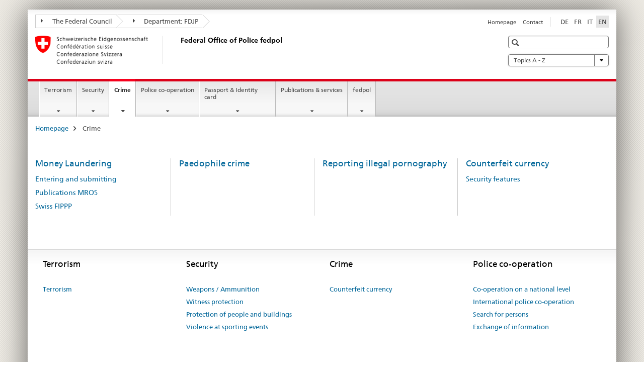

--- FILE ---
content_type: text/html;charset=utf-8
request_url: https://www.bj.admin.ch/fedpol/en/home/kriminalitaet.html
body_size: 8439
content:

<!DOCTYPE HTML>
<!--[if lt IE 7 ]> <html lang="en" class="no-js ie6 oldie"> <![endif]-->
<!--[if IE 7 ]> <html lang="en" class="no-js ie7 oldie"> <![endif]-->
<!--[if IE 8 ]> <html lang="en" class="no-js ie8 oldie"> <![endif]-->
<!--[if IE 9 ]> <html lang="en" class="no-js ie9"> <![endif]-->
<!--[if gt IE 9 ]><!--><html lang="en" class="no-js no-ie"> <!--<![endif]-->


    
<head>
    
    


	
	
		<title>Crime</title>
	
	


<meta charset="utf-8" />
<meta http-equiv="X-UA-Compatible" content="IE=edge" />
<meta name="viewport" content="width=device-width, initial-scale=1.0" />
<meta http-equiv="cleartype" content="on" />


	<meta name="msapplication-TileColor" content="#ffffff"/>
	<meta name="msapplication-TileImage" content="/etc/designs/core/frontend/guidelines/img/ico/mstile-144x144.png"/>
	<meta name="msapplication-config" content="/etc/designs/core/frontend/guidelines/img/ico/browserconfig.xml"/>



	
	
		
	





<meta name="language" content="en" />
<meta name="author" content="Federal Office of Police " />




	<!-- current page in other languages -->
	
		<link rel="alternate" type="text/html" href="/fedpol/de/home/kriminalitaet.html" hreflang="de" lang="de"/>
	
		<link rel="alternate" type="text/html" href="/fedpol/en/home/kriminalitaet.html" hreflang="en" lang="en"/>
	
		<link rel="alternate" type="text/html" href="/fedpol/it/home/kriminalitaet.html" hreflang="it" lang="it"/>
	
		<link rel="alternate" type="text/html" href="/fedpol/fr/home/kriminalitaet.html" hreflang="fr" lang="fr"/>
	




	<meta name="twitter:card" content="summary"/>
	
	
		<meta property="og:url" content="https://www.fedpol.admin.ch/fedpol/en/home/kriminalitaet.html"/>
	
	<meta property="og:type" content="article"/>
	
		<meta property="og:title" content="Crime"/>
	
	
	






    









	<!--style type="text/css" id="antiClickjack">body{display:none !important;}</style-->
	<script type="text/javascript">

		var styleElement = document.createElement('STYLE');
		styleElement.setAttribute('id', 'antiClickjack');
		styleElement.setAttribute('type', 'text/css');
		styleElement.innerHTML = 'body {display:none !important;}';
		document.getElementsByTagName('HEAD')[0].appendChild(styleElement);

		if (self === top) {
			var antiClickjack = document.getElementById("antiClickjack");
			antiClickjack.parentNode.removeChild(antiClickjack);
		} else {
			top.location = self.location;
		}
	</script>




<script src="/etc.clientlibs/clientlibs/granite/jquery.min.js"></script>
<script src="/etc.clientlibs/clientlibs/granite/utils.min.js"></script>



	<script>
		Granite.I18n.init({
			locale: "en",
			urlPrefix: "/libs/cq/i18n/dict."
		});
	</script>



	<link rel="stylesheet" href="/etc/designs/core/frontend/guidelines.min.css" type="text/css">

	<link rel="stylesheet" href="/etc/designs/core/frontend/modules.min.css" type="text/css">

	
	<link rel="shortcut icon" href="/etc/designs/core/frontend/guidelines/img/ico/favicon.ico">
	<link rel="apple-touch-icon" sizes="57x57" href="/etc/designs/core/frontend/guidelines/img/ico/apple-touch-icon-57x57.png"/>
	<link rel="apple-touch-icon" sizes="114x114" href="/etc/designs/core/frontend/guidelines/img/ico/apple-touch-icon-114x114.png"/>
	<link rel="apple-touch-icon" sizes="72x72" href="/etc/designs/core/frontend/guidelines/img/ico/apple-touch-icon-72x72.png"/>
	<link rel="apple-touch-icon" sizes="144x144" href="/etc/designs/core/frontend/guidelines/img/ico/apple-touch-icon-144x144.png"/>
	<link rel="apple-touch-icon" sizes="60x60" href="/etc/designs/core/frontend/guidelines/img/ico/apple-touch-icon-60x60.png"/>
	<link rel="apple-touch-icon" sizes="120x120" href="/etc/designs/core/frontend/guidelines/img/ico/apple-touch-icon-120x120.png"/>
	<link rel="apple-touch-icon" sizes="76x76" href="/etc/designs/core/frontend/guidelines/img/ico/apple-touch-icon-76x76.png"/>
	<link rel="icon" type="image/png" href="/etc/designs/core/frontend/guidelines/img/ico/favicon-96x96.png" sizes="96x96"/>
	<link rel="icon" type="image/png" href="/etc/designs/core/frontend/guidelines/img/ico/favicon-16x16.png" sizes="16x16"/>
	<link rel="icon" type="image/png" href="/etc/designs/core/frontend/guidelines/img/ico/favicon-32x32.png" sizes="32x32"/>







	<!--[if lt IE 9]>
		<script src="https://cdnjs.cloudflare.com/polyfill/v2/polyfill.js?version=4.8.0"></script>
	<![endif]-->



    



    
        

	

    

</head>


    

<body class="mod mod-layout   skin-layout-template-overviewpage" data-glossary="/fedpol/en/home.glossaryjs.json">

<div class="mod mod-contentpage">
<ul class="access-keys" role="navigation">
    <li><a href="/fedpol/en/home.html" accesskey="0">Homepage</a></li>
    
    <li><a href="#main-navigation" accesskey="1">Main navigation</a></li>
    
    
    <li><a href="#content" accesskey="2">Content area</a></li>
    
    
    <li><a href="#site-map" accesskey="3">Sitemap</a></li>
    
    
    <li><a href="#search-field" accesskey="4">Search</a></li>
    
</ul>
</div>

<!-- begin: container -->
<div class="container container-main">

    


<header style="background-size: cover; background-image:" role="banner">
	

	<div class="clearfix">
		
			


	



	<nav class="navbar treecrumb pull-left">

		
		
			<h2 class="sr-only">Federal Office of Police fedpol</h2>
		

		
			
				<ul class="nav navbar-nav">
				

						

						
						<li class="dropdown">
							
							
								
									<a id="federalAdministration-dropdown" href="#" aria-label="The Federal Council" class="dropdown-toggle" data-toggle="dropdown"><span class="icon icon--right"></span> The Federal Council</a>
								
								
							

							
								
								<ul class="dropdown-menu" role="menu" aria-labelledby="federalAdministration-dropdown">
									
										
										<li class="dropdown-header">
											
												
													<a href="http://www.admin.ch/" aria-label="The Federal Authorities of the Swiss Confederation" target="_blank" title="">The Federal Authorities of the Swiss Confederation</a>
												
												
											

											
											
												
													<ul>
														<li>
															
																
																
																
																	<a href="http://www.bk.admin.ch/" aria-label="FCh: Federal Chancellery" target="_blank" title=""> FCh: Federal Chancellery</a>
																
															
														</li>
													</ul>
												
											
												
													<ul>
														<li>
															
																
																
																
																	<a href="http://www.eda.admin.ch/" aria-label="FDFA: Federal Department of Foreign Affairs" target="_blank" title=""> FDFA: Federal Department of Foreign Affairs</a>
																
															
														</li>
													</ul>
												
											
												
													<ul>
														<li>
															
																
																
																
																	<a href="http://www.edi.admin.ch/" aria-label="FDHA: Federal Department of Home Affairs" target="_blank" title=""> FDHA: Federal Department of Home Affairs</a>
																
															
														</li>
													</ul>
												
											
												
													<ul>
														<li>
															
																
																
																
																	<a href="http://www.ejpd.admin.ch/content/ejpd/en/home.html" aria-label="FDJP: Federal Department of Justice and Police" target="_blank" title=""> FDJP: Federal Department of Justice and Police</a>
																
															
														</li>
													</ul>
												
											
												
													<ul>
														<li>
															
																
																
																
																	<a href="http://www.vbs.admin.ch/" aria-label="DDPS: Federal Department of Defence Civil Protection and Sport" target="_blank" title=""> DDPS: Federal Department of Defence Civil Protection and Sport</a>
																
															
														</li>
													</ul>
												
											
												
													<ul>
														<li>
															
																
																
																
																	<a href="http://www.efd.admin.ch/" aria-label="FDF: Federal Department of Finance" target="_blank" title=""> FDF: Federal Department of Finance</a>
																
															
														</li>
													</ul>
												
											
												
													<ul>
														<li>
															
																
																
																
																	<a href="https://www.wbf.admin.ch/" aria-label="EAER: Federal Department of Economic Affairs, Education and Research" target="_blank" title=""> EAER: Federal Department of Economic Affairs, Education and Research</a>
																
															
														</li>
													</ul>
												
											
												
													<ul>
														<li>
															
																
																
																
																	<a href="http://www.uvek.admin.ch/" aria-label="DETEC: Federal Department of the Environment, Transport, Energy and Communications" target="_blank" title=""> DETEC: Federal Department of the Environment, Transport, Energy and Communications</a>
																
															
														</li>
													</ul>
												
											
										</li>
									
								</ul>
							
						</li>
					

						

						
						<li class="dropdown">
							
							
								
									<a id="departement-dropdown" href="#" aria-label="Department: FDJP" class="dropdown-toggle" data-toggle="dropdown"><span class="icon icon--right"></span> Department: FDJP</a>
								
								
							

							
								
								<ul class="dropdown-menu" role="menu" aria-labelledby="departement-dropdown">
									
										
										<li class="dropdown-header">
											
												
													<a href="http://www.ejpd.admin.ch/content/ejpd/en/home.html" aria-label="FDJP: Federal Department of Justice and Police" target="_blank" title="">FDJP: Federal Department of Justice and Police</a>
												
												
											

											
											
												
													<ul>
														<li>
															
																
																
																
																	<a href="http://www.bj.admin.ch/content/bj/en/home.html" aria-label="FOJ: Federal Office of Justice" target="_blank" title=""> FOJ: Federal Office of Justice</a>
																
															
														</li>
													</ul>
												
											
												
													<ul>
														<li>
															
																
																
																
																	<a href="https://www.fedpol.admin.ch/fedpol/en/home.html" aria-label="fedpol: Federal Office of Police" target="_blank" title=""> fedpol: Federal Office of Police</a>
																
															
														</li>
													</ul>
												
											
												
													<ul>
														<li>
															
																
																
																
																	<a href="https://www.sem.admin.ch/sem/en/home.html" aria-label="SEM: State Secretariat for Migration" target="_blank" title=""> SEM: State Secretariat for Migration</a>
																
															
														</li>
													</ul>
												
											
												
													<ul>
														<li>
															
																
																
																
																	<a href="http://www.esbk.admin.ch/" aria-label="FGB: Federal Gaming Board" target="_blank" title=""> FGB: Federal Gaming Board</a>
																
															
														</li>
													</ul>
												
											
												
													<ul>
														<li>
															
																
																
																
																	<a href="http://www.eschk.admin.ch/" aria-label="ESchK: Eidgenössische Schiedskommission für die Verwertung von Urheberrechten und verwandten Schutzrechten" target="_blank" title=""> ESchK: Eidgenössische Schiedskommission für die Verwertung von Urheberrechten und verwandten Schutzrechten</a>
																
															
														</li>
													</ul>
												
											
												
													<ul>
														<li>
															
																
																
																
																	<a href="http://www.nkvf.admin.ch/" aria-label="NCPT: National Commission for the Prevention of Torture" target="_blank" title=""> NCPT: National Commission for the Prevention of Torture</a>
																
															
														</li>
													</ul>
												
											
												
													<ul>
														<li>
															
																
																
																
																	<a href="http://www.ipi.ch/en.html" aria-label="IPI: Swiss Federal Institute of Intellectual Property" target="_blank" title=""> IPI: Swiss Federal Institute of Intellectual Property</a>
																
															
														</li>
													</ul>
												
											
												
													<ul>
														<li>
															
																
																
																
																	<a href="http://www.isdc.ch/en/" aria-label="SICL: Swiss Institute of Comparative Law" target="_blank" title=""> SICL: Swiss Institute of Comparative Law</a>
																
															
														</li>
													</ul>
												
											
												
													<ul>
														<li>
															
																
																
																
																	<a href="http://www.metas.ch/" aria-label="METAS: Federal Institute of Metrology" target="_blank" title=""> METAS: Federal Institute of Metrology</a>
																
															
														</li>
													</ul>
												
											
												
													<ul>
														<li>
															
																
																
																
																	<a href="https://www.rab-asr.ch/" aria-label="FAOA: Federal Audit Oversight Authority" target="_blank" title=""> FAOA: Federal Audit Oversight Authority</a>
																
															
														</li>
													</ul>
												
											
												
													<ul>
														<li>
															
																
																
																
																	<a href="http://www.isc-ejpd.admin.ch/content/isc/en/home.html" aria-label="ISC-FDJP: IT Service Centre" target="_blank" title=""> ISC-FDJP: IT Service Centre</a>
																
															
														</li>
													</ul>
												
											
												
													<ul>
														<li>
															
																
																
																
																	<a href="https://www.li.admin.ch/en/index.html" aria-label="Post and Telecommunications Surveillance Service" target="_blank" title=""> Post and Telecommunications Surveillance Service</a>
																
															
														</li>
													</ul>
												
											
										</li>
									
								</ul>
							
						</li>
					
				</ul>
			
			
		
	</nav>




		

		
<!-- begin: metanav -->
<section class="nav-services clearfix">
	
	
		


	
	<h2>Crime</h2>

	

		
		<h2 class="sr-only">Languages</h2>

		<nav class="nav-lang">
			<ul>
				
					<li>
						
							
							
								<a href="/fedpol/de/home/kriminalitaet.html" lang="de" title="German" aria-label="German">DE</a>
							
							
						
					</li>
				
					<li>
						
							
							
								<a href="/fedpol/fr/home/kriminalitaet.html" lang="fr" title="French" aria-label="French">FR</a>
							
							
						
					</li>
				
					<li>
						
							
							
								<a href="/fedpol/it/home/kriminalitaet.html" lang="it" title="Italian" aria-label="Italian">IT</a>
							
							
						
					</li>
				
					<li>
						
							
								<a class="active" lang="en" title="English selected" aria-label="English selected">EN</a>
							
							
							
						
					</li>
				
			</ul>
		</nav>

	


		
		

    
        
            
            

                
                <h2 class="sr-only">Service navigation</h2>

                <nav class="nav-service">
                    <ul>
                        
                        
                            <li><a href="/fedpol/en/home.html" title="Homepage" aria-label="Homepage" data-skipextcss="true">Homepage</a></li>
                        
                            <li><a href="/fedpol/en/home/fedpol/praktische-info/kontakt-standort.html" title="Contact" aria-label="Contact" data-skipextcss="true">Contact</a></li>
                        
                    </ul>
                </nav>

            
        
    


	
	
</section>
<!-- end: metanav -->

	</div>

	
		

	
	
		
<div class="mod mod-logo">
    
        
        
            
                <a href="/fedpol/en/home.html" class="brand  hidden-xs" id="logo" title="Homepage" aria-label="Homepage">
                    
                        
                            <img src="/fedpol/en/_jcr_content/logo/image.imagespooler.png/1592833408465/logo.png" alt="Federal Office of Police fedpol"/>
                        
                        
                    
                    <h2 id="logo-desktop-departement">Federal Office of Police fedpol
                    </h2>
                </a>
                
            
        
    
</div>

	


	

 	
		


	



	
	
		

<div class="mod mod-searchfield">

	
		

		
			

			<!-- begin: sitesearch desktop-->
			<div class="mod mod-searchfield global-search global-search-standard">
				<form action="/fedpol/en/home/suche.html" class="form-horizontal form-search pull-right">
					<h2 class="sr-only">Search</h2>
					<label for="search-field" class="sr-only"></label>
					<input id="search-field" name="query" class="form-control search-field" type="text" placeholder=""/>
                    <button class="icon icon--search icon--before" tabindex="0" role="button">
                        <span class="sr-only"></span>
                    </button>
                    <button class="icon icon--close icon--after search-reset" tabindex="0" role="button"><span class="sr-only"></span></button>
					<div class="search-results">
						<div class="search-results-list"></div>
					</div>
				</form>
			</div>
			<!-- end: sitesearch desktop-->

		
	

</div>

	



	

	
		


	

<div class="mod mod-themes">
	

		<nav class="navbar yamm yamm--select ddl-to-modal">
			<h2 class="sr-only">Topics A - Z</h2>
			<ul>
				<!-- Init dropdown with the `pull-right` class if you want to have your Topics select on the right -->
				<li class="dropdown pull-right">
					<a href="#" class="dropdown-toggle" data-toggle="dropdown">
						Topics A - Z <span class="icon icon--bottom"></span>
					</a>
					<!-- begin: flyout -->
					<ul class="dropdown-menu">
						<li>
							<!-- The `yamm-content` can contain any kind of content like tab, table, list, article... -->
							<div class="yamm-content container-fluid">

								
								<div class="row">
									<div class="col-sm-12">
										<button class="yamm-close btn btn-link icon icon--after icon--close pull-right">
											Close
										</button>
									</div>
								</div>

								
				                <ul class="nav nav-tabs">
				                	
				                	
				                		<li><a href="#mf_keywords_tab" data-toggle="tab" data-url="/fedpol/en/_jcr_content/themes.keywordsinit.html">Keywords</a></li>
				                	
				                	
				                </ul>

				                
				                <div class="tab-content">
								

								
								
									<div class="tab-pane" id="mf_keywords_tab"></div>
									<h2 class="sr-only visible-print-block">Keywords</h2>
								

								
								
								</div>
							</div>
						</li>
					</ul>
				</li>
			</ul>
		</nav>


</div>






	

 	


</header>



    


	
	
		

<div class="mod mod-mainnavigation">

	<!-- begin: mainnav -->
	<div class="nav-main yamm navbar" id="main-navigation">

		<h2 class="sr-only">
			Main Navigation
		</h2>

		
			


<!-- mobile mainnav buttonbar -->
 <section class="nav-mobile">
	<div class="table-row">
		<div class="nav-mobile-header">
			<div class="table-row">
				<span class="nav-mobile-logo">
					
						
						
							<img src="/etc/designs/core/frontend/guidelines/img/swiss.svg" onerror="this.onerror=null; this.src='/etc/designs/core/frontend/guidelines/img/swiss.png'" alt="Federal Office of Police "/>
						
					
				</span>
				<h2>
					<a href="/fedpol/en/home.html" title="Homepage" aria-label="Homepage">Federal Office of Police</a>
				</h2>
			</div>
		</div>
		<div class="table-cell dropdown">
			<a href="#" class="nav-mobile-menu dropdown-toggle" data-toggle="dropdown">
				<span class="icon icon--menu"></span>
			</a>
			<div class="drilldown dropdown-menu" role="menu">
				<div class="drilldown-container">
					<nav class="nav-page-list">
						
							<ul aria-controls="submenu">
								
									
									
										<li>
											
												
												
													<a href="/fedpol/en/home/terrorismus.html">Terrorism</a>
												
											
										</li>
									
								
							</ul>
						
							<ul aria-controls="submenu">
								
									
									
										<li>
											
												
												
													<a href="/fedpol/en/home/sicherheit.html">Security</a>
												
											
										</li>
									
								
							</ul>
						
							<ul aria-controls="submenu">
								
									
									
										<li>
											
												
												
													<a href="/fedpol/en/home/kriminalitaet.html">Crime</a>
												
											
										</li>
									
								
							</ul>
						
							<ul aria-controls="submenu">
								
									
									
										<li>
											
												
												
													<a href="/fedpol/en/home/polizei-zusammenarbeit.html">Police co-operation</a>
												
											
										</li>
									
								
							</ul>
						
							<ul aria-controls="submenu">
								
									
									
										<li>
											
												
												
													<a href="/fedpol/en/home/pass---identitaetskarte.html">Passport &amp; Identity card</a>
												
											
										</li>
									
								
							</ul>
						
							<ul aria-controls="submenu">
								
									
									
										<li>
											
												
												
													<a href="/fedpol/en/home/publiservice.html">Publications &amp; services</a>
												
											
										</li>
									
								
							</ul>
						
							<ul aria-controls="submenu">
								
									
									
										<li>
											
												
												
													<a href="/fedpol/en/home/fedpol.html">fedpol</a>
												
											
										</li>
									
								
							</ul>
						

						<button class="yamm-close-bottom" aria-label="Close">
							<span class="icon icon--top" aria-hidden="true"></span>
						</button>
					</nav>
				</div>
			</div>
		</div>
		<div class="table-cell dropdown">
			<a href="#" class="nav-mobile-menu dropdown-toggle" data-toggle="dropdown">
				<span class="icon icon--search"></span>
			</a>
			<div class="dropdown-menu" role="menu">
				
				



	
		


<div class="mod mod-searchfield">

    
        <div class="mod mod-searchfield global-search global-search-mobile">
            <form action="/fedpol/en/home/suche.html" class="form  mod-searchfield-mobile" role="form">
                <h2 class="sr-only">Search</h2>
                <label for="search-field-phone" class="sr-only">
                    
                </label>
                <input id="search-field-phone" name="query" class="search-input form-control" type="text" placeholder=""/>
                <button class="icon icon--search icon--before" tabindex="0" role="button">
                    <span class="sr-only"></span>
                </button>
                <button class="icon icon--close icon--after search-reset" tabindex="0" role="button"><span class="sr-only"></span></button>

                <div class="search-results">
                    <div class="search-results-list"></div>
                </div>
            </form>
        </div>
    

</div>

	
	


				
			</div>
		</div>
	</div>
</section>

		

		
		<ul class="nav navbar-nav" aria-controls="submenu">

			
			

				
                
				

				<li class="dropdown yamm-fw  ">
					
						
			      		
							<a href="/fedpol/en/home/terrorismus.html" aria-label="Terrorism" class="dropdown-toggle" data-toggle="dropdown" data-url="/fedpol/en/home/terrorismus/_jcr_content/par.html">Terrorism</a>
							
							<ul class="dropdown-menu" role="menu" aria-controls="submenu">
								<li>
									<div class="yamm-content container-fluid">
										<div class="row">
											<div class="col-sm-12">
												<button class="yamm-close btn btn-link icon icon--after icon--close pull-right">Close</button>
											</div>
										</div>
										<div class="row">
											<div class="col-md-12 main-column">

											</div>
										</div>
										<br><br><br>
										<button class="yamm-close-bottom" aria-label="Close"><span class="icon icon--top"></span></button>
									</div>
								</li>
							</ul>
						
					
				</li>
			

				
                
				

				<li class="dropdown yamm-fw  ">
					
						
			      		
							<a href="/fedpol/en/home/sicherheit.html" aria-label="Security" class="dropdown-toggle" data-toggle="dropdown" data-url="/fedpol/en/home/sicherheit/_jcr_content/par.html">Security</a>
							
							<ul class="dropdown-menu" role="menu" aria-controls="submenu">
								<li>
									<div class="yamm-content container-fluid">
										<div class="row">
											<div class="col-sm-12">
												<button class="yamm-close btn btn-link icon icon--after icon--close pull-right">Close</button>
											</div>
										</div>
										<div class="row">
											<div class="col-md-12 main-column">

											</div>
										</div>
										<br><br><br>
										<button class="yamm-close-bottom" aria-label="Close"><span class="icon icon--top"></span></button>
									</div>
								</li>
							</ul>
						
					
				</li>
			

				
                
				

				<li class="dropdown yamm-fw  current">
					
						
			      		
							<a href="/fedpol/en/home/kriminalitaet.html" aria-label="Crime" class="dropdown-toggle" data-toggle="dropdown" data-url="/fedpol/en/home/kriminalitaet/_jcr_content/par.html">Crime<span class="sr-only">current page</span></a>
							
							<ul class="dropdown-menu" role="menu" aria-controls="submenu">
								<li>
									<div class="yamm-content container-fluid">
										<div class="row">
											<div class="col-sm-12">
												<button class="yamm-close btn btn-link icon icon--after icon--close pull-right">Close</button>
											</div>
										</div>
										<div class="row">
											<div class="col-md-12 main-column">

											</div>
										</div>
										<br><br><br>
										<button class="yamm-close-bottom" aria-label="Close"><span class="icon icon--top"></span></button>
									</div>
								</li>
							</ul>
						
					
				</li>
			

				
                
				

				<li class="dropdown yamm-fw  ">
					
						
			      		
							<a href="/fedpol/en/home/polizei-zusammenarbeit.html" aria-label="Police co-operation" class="dropdown-toggle" data-toggle="dropdown" data-url="/fedpol/en/home/polizei-zusammenarbeit/_jcr_content/par.html">Police co-operation</a>
							
							<ul class="dropdown-menu" role="menu" aria-controls="submenu">
								<li>
									<div class="yamm-content container-fluid">
										<div class="row">
											<div class="col-sm-12">
												<button class="yamm-close btn btn-link icon icon--after icon--close pull-right">Close</button>
											</div>
										</div>
										<div class="row">
											<div class="col-md-12 main-column">

											</div>
										</div>
										<br><br><br>
										<button class="yamm-close-bottom" aria-label="Close"><span class="icon icon--top"></span></button>
									</div>
								</li>
							</ul>
						
					
				</li>
			

				
                
				

				<li class="dropdown yamm-fw  ">
					
						
			      		
							<a href="/fedpol/en/home/pass---identitaetskarte.html" aria-label="Passport &amp; Identity card" class="dropdown-toggle" data-toggle="dropdown" data-url="/fedpol/en/home/pass---identitaetskarte/_jcr_content/par.html">Passport &amp; Identity card</a>
							
							<ul class="dropdown-menu" role="menu" aria-controls="submenu">
								<li>
									<div class="yamm-content container-fluid">
										<div class="row">
											<div class="col-sm-12">
												<button class="yamm-close btn btn-link icon icon--after icon--close pull-right">Close</button>
											</div>
										</div>
										<div class="row">
											<div class="col-md-12 main-column">

											</div>
										</div>
										<br><br><br>
										<button class="yamm-close-bottom" aria-label="Close"><span class="icon icon--top"></span></button>
									</div>
								</li>
							</ul>
						
					
				</li>
			

				
                
				

				<li class="dropdown yamm-fw  ">
					
						
			      		
							<a href="/fedpol/en/home/publiservice.html" aria-label="Publications &amp; services" class="dropdown-toggle" data-toggle="dropdown" data-url="/fedpol/en/home/publiservice/_jcr_content/par.html">Publications &amp; services</a>
							
							<ul class="dropdown-menu" role="menu" aria-controls="submenu">
								<li>
									<div class="yamm-content container-fluid">
										<div class="row">
											<div class="col-sm-12">
												<button class="yamm-close btn btn-link icon icon--after icon--close pull-right">Close</button>
											</div>
										</div>
										<div class="row">
											<div class="col-md-12 main-column">

											</div>
										</div>
										<br><br><br>
										<button class="yamm-close-bottom" aria-label="Close"><span class="icon icon--top"></span></button>
									</div>
								</li>
							</ul>
						
					
				</li>
			

				
                
				

				<li class="dropdown yamm-fw  ">
					
						
			      		
							<a href="/fedpol/en/home/fedpol.html" aria-label="fedpol" class="dropdown-toggle" data-toggle="dropdown" data-url="/fedpol/en/home/fedpol/_jcr_content/par.html">fedpol</a>
							
							<ul class="dropdown-menu" role="menu" aria-controls="submenu">
								<li>
									<div class="yamm-content container-fluid">
										<div class="row">
											<div class="col-sm-12">
												<button class="yamm-close btn btn-link icon icon--after icon--close pull-right">Close</button>
											</div>
										</div>
										<div class="row">
											<div class="col-md-12 main-column">

											</div>
										</div>
										<br><br><br>
										<button class="yamm-close-bottom" aria-label="Close"><span class="icon icon--top"></span></button>
									</div>
								</li>
							</ul>
						
					
				</li>
			
		</ul>
	</div>
</div>

	



    

<!-- begin: main -->
<div class="container-fluid hidden-xs">
	<div class="row">
		<div class="col-sm-12">
			
	


<div class="mod mod-breadcrumb">
	<h2 id="br1" class="sr-only">Breadcrumb</h2>
	<ol class="breadcrumb" role="menu" aria-labelledby="br1">
		
			<li><a href="/fedpol/en/home.html" title="Homepage" aria-label="Homepage">Homepage</a><span class="icon icon--greater"></span></li>
		
		<li class="active" role="presentation">Crime</li>
	</ol>
</div>

	
		</div>
	</div>
</div>



	
	
		<div class="container-fluid">
			
<div class="row">
	<div class="col-md-12 main-column js-glossary-context" id="content">
    	

<div class="visible-xs visible-sm">
	<p><a href="#context-sidebar" class="icon icon--before icon--root">Navigation</a></p>
</div>


<div class="mod mod-sitemap">
<div class="row">
	
		
		
			
				<div class="col-sm-3">
					
					<h3>
						<a href="/fedpol/en/home/kriminalitaet/geldwaescherei.html" title="Money Laundering" aria-label="Money Laundering">Money Laundering</a></h3>
						
								<ul class="list-unstyled" aria-controls="submenu">
								
								
							<li><a href="/fedpol/en/home/kriminalitaet/geldwaescherei/meldung.html" title="Entering and submitting" aria-label="Entering and submitting">Entering and submitting</a></li>
						<li><a href="/fedpol/en/home/kriminalitaet/geldwaescherei/publikationen.html" title="Publications MROS" aria-label="Publications MROS">Publications MROS</a></li>
						<li><a href="/fedpol/en/home/kriminalitaet/geldwaescherei/swiss-fippp.html" title="Swiss FIPPP" aria-label="Swiss FIPPP">Swiss FIPPP</a></li>
                                </ul>
							
				</div>
			
				<div class="col-sm-3">
					
					<h3>
						<a href="/fedpol/en/home/kriminalitaet/paedokriminalitaet.html" title="Paedophile crime" aria-label="Paedophile crime">Paedophile crime</a></h3>
						
				</div>
			
				<div class="col-sm-3">
					
					<h3>
						<a href="/fedpol/en/home/kriminalitaet/meldeformular.html" title="Reporting illegal pornography" aria-label="Reporting illegal pornography">Reporting illegal pornography</a></h3>
						
				</div>
			
				<div class="col-sm-3">
					
					<h3>
						<a href="/fedpol/en/home/kriminalitaet/falschgeld.html" title="Counterfeit currency" aria-label="Counterfeit currency">Counterfeit currency</a></h3>
						
								<ul class="list-unstyled" aria-controls="submenu">
								
								
							<li><a href="/fedpol/en/home/kriminalitaet/falschgeld/sicherheitsmerkmale.html" title="Security features" aria-label="Security features">Security features</a></li>
                                </ul>
							
				</div>
			
		
	
</div>
</div>



    
        
    



    </div>
</div>

		</div>
	

<!-- end: main -->


    <span class="visible-print">https://www.fedpol.admin.ch/content/fedpol/en/home/kriminalitaet.html</span>

    
<footer role="contentinfo">
	<h2 class="sr-only">Footer</h2>

  

  
	<a name="context-sidebar"></a>
  

  
  

  	

    
        
            <div class="container-fluid footer-service">
                <h3>Federal Office of Police </h3>
                <nav>
                    <ul>
                        
                        
                            <li><a href="/fedpol/en/home.html" title="Homepage" aria-label="Homepage">Homepage</a></li>
                        
                            <li><a href="/fedpol/en/home/fedpol/praktische-info/kontakt-standort.html" title="Contact" aria-label="Contact">Contact</a></li>
                        
                    </ul>
                </nav>
            </div>
        
    



	

    	
			
			
				
					
<div class="site-map">
	<h2 class="sr-only">Footer</h2>

	<a href="#site-map" data-target="#site-map" data-toggle="collapse" class="site-map-toggle collapsed">Sitemap</a>

	<div class="container-fluid" id="site-map">
		<div class="col-sm-6 col-md-3">
			


<div class="mod mod-linklist">
	
	



	
		
		
			
				
					
						
					
					
				

				
					
					
						<h3>Terrorism</h3>
					
				

			
			
			
				
				
					<ul class="list-unstyled">
						
							<li>
								
									
										<a href="/fedpol/en/home/terrorismus/terrorismus-aktuelle-lage.html" title="Terrorism" aria-label="Terrorism" data-skipextcss="true">Terrorism</a>
									
									
								
							</li>
						
					</ul>
				
			
			
		
	



	
</div>

		</div>
		<div class="col-sm-6 col-md-3">
			


<div class="mod mod-linklist">
	
	



	
		
		
			
				
					
						
					
					
				

				
					
					
						<h3>Security</h3>
					
				

			
			
			
				
				
					<ul class="list-unstyled">
						
							<li>
								
									
										<a href="/fedpol/en/home/sicherheit/waffen.html" title="Weapons / Ammunition" aria-label="Weapons / Ammunition" data-skipextcss="true">Weapons / Ammunition</a>
									
									
								
							</li>
						
							<li>
								
									
										<a href="/fedpol/en/home/sicherheit/zeugenschutz.html" title="Witness protection" aria-label="Witness protection" data-skipextcss="true">Witness protection</a>
									
									
								
							</li>
						
							<li>
								
									
										<a href="/fedpol/en/home/sicherheit/schutz_und_sicherheit.html" title="Protection of people and buildings" aria-label="Protection of people and buildings" data-skipextcss="true">Protection of people and buildings</a>
									
									
								
							</li>
						
							<li>
								
									
										<a href="/fedpol/en/home/sicherheit/hooliganismus.html" title="Violence at sporting events" aria-label="Violence at sporting events" data-skipextcss="true">Violence at sporting events</a>
									
									
								
							</li>
						
					</ul>
				
			
			
		
	



	
</div>

		</div>
		<div class="col-sm-6 col-md-3">
			


<div class="mod mod-linklist">
	
	



	
		
		
			
				
					
						
					
					
				

				
					
					
						<h3>Crime</h3>
					
				

			
			
			
				
				
					<ul class="list-unstyled">
						
							<li>
								
									
										<a href="/fedpol/en/home/kriminalitaet/falschgeld.html" title="Counterfeit currency" aria-label="Counterfeit currency" data-skipextcss="true">Counterfeit currency</a>
									
									
								
							</li>
						
					</ul>
				
			
			
		
	



	
</div>

		</div>
		<div class="col-sm-6 col-md-3">
			


<div class="mod mod-linklist">
	
	



	
		
		
			
				
					
						
					
					
				

				
					
					
						<h3>Police co-operation</h3>
					
				

			
			
			
				
				
					<ul class="list-unstyled">
						
							<li>
								
									
										<a href="/fedpol/en/home/polizei-zusammenarbeit/national.html" title="Co-operation on a national level" aria-label="Co-operation on a national level" data-skipextcss="true">Co-operation on a national level</a>
									
									
								
							</li>
						
							<li>
								
									
										<a href="/fedpol/en/home/polizei-zusammenarbeit/international.html" title="International police co-operation" aria-label="International police co-operation" data-skipextcss="true">International police co-operation</a>
									
									
								
							</li>
						
							<li>
								
									
										<a href="/fedpol/en/home/polizei-zusammenarbeit/personensuche.html" title="Search for persons" aria-label="Search for persons" data-skipextcss="true">Search for persons</a>
									
									
								
							</li>
						
							<li>
								
									
										<a href="/fedpol/en/home/polizei-zusammenarbeit/informationsaustausch.html" title="Exchange of information" aria-label="Exchange of information" data-skipextcss="true">Exchange of information</a>
									
									
								
							</li>
						
					</ul>
				
			
			
		
	



	
</div>

		</div>
		<div class="col-sm-6 col-md-3">
			


<div class="mod mod-linklist">
	
	



	
		
		
			
				
					
						
					
					
				

				
					
					
						<h3>Passport &amp; Identity card</h3>
					
				

			
			
			
				
				
					<ul class="list-unstyled">
						
							<li>
								
									
										<a href="/fedpol/en/home/pass---identitaetskarte/pass.html" title="Swiss passport and identity card" aria-label="Swiss passport and identity card" data-skipextcss="true">Swiss passport and identity card</a>
									
									
								
							</li>
						
							<li>
								
									
										<a href="/fedpol/en/home/pass---identitaetskarte/global-entry.html" title="Global Entry Program" aria-label="Global Entry Program" data-skipextcss="true">Global Entry Program</a>
									
									
								
							</li>
						
					</ul>
				
			
			
		
	



	
</div>

		</div>
		<div class="col-sm-6 col-md-3">
			


<div class="mod mod-linklist">
	
	



	
		
		
			
				
					
						
					
					
				

				
					
					
						<h3>Publications &amp; services</h3>
					
				

			
			
			
				
				
					<ul class="list-unstyled">
						
							<li>
								
									
										<a href="/fedpol/en/home/publiservice/publikationen.html" title="fedpol annual report" aria-label="fedpol annual report" data-skipextcss="true">fedpol annual report</a>
									
									
								
							</li>
						
					</ul>
				
			
			
		
	



	
</div>

		</div>
		<div class="col-sm-6 col-md-3">
			


<div class="mod mod-linklist">
	
	



	
		
		
			
				
					
						
					
					
				

				
					
					
						<h3>fedpol</h3>
					
				

			
			
			
				
				
					<ul class="list-unstyled">
						
							<li>
								
									
										<a href="/fedpol/en/home/fedpol/fedpol.html" title="fedpol on duty for Switzerland &ndash; anytime &amp; anywhere" aria-label="fedpol on duty for Switzerland &ndash; anytime &amp; anywhere" data-skipextcss="true">fedpol on duty for Switzerland &ndash; anytime &amp; anywhere</a>
									
									
								
							</li>
						
							<li>
								
									
										<a href="/fedpol/en/home/fedpol/mission.html" title="Mission" aria-label="Mission" data-skipextcss="true">Mission</a>
									
									
								
							</li>
						
							<li>
								
									
										<a href="/fedpol/en/home/fedpol/direktion.html" title="fedpol Management Team" aria-label="fedpol Management Team" data-skipextcss="true">fedpol Management Team</a>
									
									
								
							</li>
						
							<li>
								
									
										<a href="/fedpol/en/home/fedpol/stelle.html" title="Job offers" aria-label="Job offers" data-skipextcss="true">Job offers</a>
									
									
								
							</li>
						
					</ul>
				
			
			
		
	



	
</div>

		</div>
		<div class="col-sm-6 col-md-3">
			


<div class="mod mod-linklist">
	
	



	
		
		
			
			
			
				
					
				
				
			
			
		
	



	
</div>

		</div>
	</div>
</div>
				
			
		
    


  	<div class="container-fluid">
  		
	


	
		
			
				<h3>Stay informed</h3>
			

			<nav class="links-social" aria-labelledby="social_media">
				<label id="social_media" class="sr-only">Social media links</label>
				<ul>
					
						<li><a href="https://x.com/fedpolCH" class="icon icon--before  icon icon--before icon--twitter" target="_blank" aria-label="x.com/fedpolCH" title="">x.com/fedpolCH</a></li>
					
				</ul>
			</nav>
		
		
	



		
	

<div class="mod mod-cobranding">
    
        
            
        
        
    
</div>




  		<!-- begin: logo phone -->
		
			
			

	
		
<div class="mod mod-logo">
	
	
		
			<hr class="footer-line visible-xs">
			<img src="/fedpol/en/_jcr_content/logo/image.imagespooler.png/1592833408465/logo.png" class="visible-xs" alt="Federal Office of Police fedpol"/>
		
		
	
	
</div>
	
	


			
		
	 	<!-- end: logo phone -->
  	</div>

    

<div class="footer-address">
	

	<span class="hidden-xs">Federal Office of Police </span>


	

	
		
			<nav class="pull-right">
				<ul>
					
						<li><a href="http://www.disclaimer.admin.ch/terms_and_conditions.html" target="_blank" aria-label="Legal framework" title="">Legal framework</a></li>
					
				</ul>
			</nav>
		
		
	


</div>


  
  

</footer>        


    <div class="modal" id="nav_modal_rnd">
        <!-- modal -->
    </div>

</div>
<!-- end: container -->



<script src="/etc.clientlibs/clientlibs/granite/jquery/granite/csrf.min.js"></script>
<script src="/etc/clientlibs/granite/jquery/granite/csrf.min.js"></script>



	<script type="text/javascript" src="/etc/designs/core/frontend/modules.js"></script>





	






	<!-- [base64] -->





 
	




	<!-- Matomo -->
<script type="text/javascript">
  var _paq = window._paq || [];
  /* tracker methods like "setCustomDimension" should be called before "trackPageView" */
  _paq.push(['trackPageView']);
  _paq.push(['enableLinkTracking']);
  (function() {
    var u="https://analytics.bit.admin.ch/";
    _paq.push(['setTrackerUrl', u+'matomo.php']);
    _paq.push(['setSiteId', '130']);
    var d=document, g=d.createElement('script'), s=d.getElementsByTagName('script')[0];
    g.type='text/javascript'; g.async=true; g.defer=true; g.src=u+'matomo.js'; s.parentNode.insertBefore(g,s);
  })();
</script>
<!-- End Matomo Code -->





</body>

    

</html>


--- FILE ---
content_type: text/html;charset=utf-8
request_url: https://www.bj.admin.ch/fedpol/en/home/terrorismus/_jcr_content/par.html
body_size: 559
content:

<div class="mod mod-sitemap">
<div class="row">
	
		
		
			
				<div class="col-sm-3">
					
					<h3>
						<a href="/fedpol/en/home/terrorismus/terrorismus-aktuelle-lage.html" title="Terrorism" aria-label="Terrorism">Terrorism</a></h3>
						
								<ul class="list-unstyled" aria-controls="submenu">
								
								
							<li><a href="/fedpol/en/home/terrorismus/terrorismus-aktuelle-lage/schweiz-ist-aktiv.html" title="Switzerland is proactive" aria-label="Switzerland is proactive">Switzerland is proactive</a></li>
						<li><a href="/fedpol/en/home/terrorismus/terrorismus-aktuelle-lage/Phasen.html" title="Stages of radicalisation" aria-label="Stages of radicalisation">Stages of radicalisation</a></li>
						<li><a href="/fedpol/en/home/terrorismus/terrorismus-aktuelle-lage/verhaltensregeln.html" title="Stay Safe Advice" aria-label="Stay Safe Advice">Stay Safe Advice</a></li>
                                </ul>
							
				</div>
			
		
	
</div>
</div>



    
        
    




--- FILE ---
content_type: text/html;charset=utf-8
request_url: https://www.bj.admin.ch/fedpol/en/home/sicherheit/_jcr_content/par.html
body_size: 1201
content:

<div class="mod mod-sitemap">
<div class="row">
	
		
		
			
				<div class="col-sm-3">
					
					<h3>
						<a href="/fedpol/en/home/sicherheit/personenidentifikation-neu.html" title="Identifying a person" aria-label="Identifying a person">Identifying a person</a></h3>
						
								<ul class="list-unstyled" aria-controls="submenu">
								
								
							<li><a href="/fedpol/en/home/sicherheit/personenidentifikation-neu/fingerabdruecke.html" title="Fingerprints and AFIS" aria-label="Fingerprints and AFIS">Fingerprints and AFIS</a></li>
						<li><a href="/fedpol/en/home/sicherheit/personenidentifikation-neu/dna-und-codis.html" title="DNA and CODIS" aria-label="DNA and CODIS">DNA and CODIS</a></li>
						<li><a href="/fedpol/en/home/sicherheit/personenidentifikation-neu/gesichtsbildabgleich.html" title="Facial comparison" aria-label="Facial comparison">Facial comparison</a></li>
                                </ul>
							
				</div>
			
				<div class="col-sm-3">
					
					<h3>
						<a href="/fedpol/en/home/sicherheit/waffen.html" title="Weapons / Ammunition" aria-label="Weapons / Ammunition">Weapons / Ammunition</a></h3>
						
								<ul class="list-unstyled" aria-controls="submenu">
								
								
							<li><a href="/fedpol/en/home/sicherheit/waffen/waffenerwerb.html" title="Acquiring a weapon as a private individual" aria-label="Acquiring a weapon as a private individual">Acquiring a weapon as a private individual</a></li>
						<li><a href="/fedpol/en/home/sicherheit/waffen/einfuhr.html" title="Importing a weapon" aria-label="Importing a weapon">Importing a weapon</a></li>
						<li><a href="/fedpol/en/home/sicherheit/waffen/ausfuhr.html" title="Exporting a weapon" aria-label="Exporting a weapon">Exporting a weapon</a></li>
						<li><a href="/fedpol/en/home/sicherheit/waffen/waffenhandel.html" title="Weapons trading" aria-label="Weapons trading">Weapons trading</a></li>
						<li><a href="/fedpol/en/home/sicherheit/waffen/waffentragen.html" title="Carrying a weapon" aria-label="Carrying a weapon">Carrying a weapon</a></li>
						<li><a href="/fedpol/en/home/sicherheit/waffen/gesuche-formulare.html" title="Forms for a firearm" aria-label="Forms for a firearm">Forms for a firearm</a></li>
						<li><a href="/fedpol/en/home/sicherheit/waffen/waffengesetz.html" title="The development of weapons legislation" aria-label="The development of weapons legislation">The development of weapons legislation</a></li>
                                </ul>
							
				</div>
			
				<div class="col-sm-3">
					
					<h3>
						<a href="/fedpol/en/home/sicherheit/explosivstoffe.html" title="Pyrotechnic articles, explosive devices and precursors" aria-label="Pyrotechnic articles, explosive devices and precursors">Pyrotechnic articles, explosive devices and precursors</a></h3>
						
								<ul class="list-unstyled" aria-controls="submenu">
								
								
							<li><a href="/fedpol/en/home/sicherheit/explosivstoffe/pyrotechnik-neu.html" title="Pyrotechnic articles" aria-label="Pyrotechnic articles">Pyrotechnic articles</a></li>
						<li><a href="/fedpol/en/home/sicherheit/explosivstoffe/sprengstoffe.html" title="Explosive devices" aria-label="Explosive devices">Explosive devices</a></li>
						<li><a href="/fedpol/en/home/sicherheit/explosivstoffe/vorlaeuferstoffe.html" title="Precursors" aria-label="Precursors">Precursors</a></li>
							</ul>
                                <h3>
						<a href="/fedpol/en/home/sicherheit/hooliganismus.html" title="Violence at sporting events" aria-label="Violence at sporting events">Violence at sporting events</a></h3>
						
								<ul class="list-unstyled" aria-controls="submenu">
								
								
							<li><a href="/fedpol/en/home/sicherheit/hooliganismus/massnahmen.html" title="Preventive measures" aria-label="Preventive measures">Preventive measures</a></li>
						<li><a href="/fedpol/en/home/sicherheit/hooliganismus/austausch.html" title="National and international exchange" aria-label="National and international exchange">National and international exchange</a></li>
						<li><a href="/fedpol/en/home/sicherheit/hooliganismus/zahlen.html" title="Statistics" aria-label="Statistics">Statistics</a></li>
                                </ul>
							
				</div>
			
				<div class="col-sm-3">
					
					<h3>
						<a href="/fedpol/en/home/sicherheit/zeugenschutz.html" title="Witness protection" aria-label="Witness protection">Witness protection</a></h3>
						
								<ul class="list-unstyled" aria-controls="submenu">
								
								
							<li><a href="/fedpol/en/home/sicherheit/zeugenschutz/stelle.html" title="National witness protection unit" aria-label="National witness protection unit">National witness protection unit</a></li>
							</ul>
                                <h3>
						<a href="/fedpol/en/home/sicherheit/schutz_und_sicherheit.html" title="Protection of people and buildings" aria-label="Protection of people and buildings">Protection of people and buildings</a></h3>
						
								<ul class="list-unstyled" aria-controls="submenu">
								
								
							<li><a href="/fedpol/en/home/sicherheit/schutz_und_sicherheit/personenschutz.html" title="Close protection" aria-label="Close protection">Close protection</a></li>
							</ul>
                                <h3>
						<a href="/fedpol/en/home/sicherheit/schutz-von-minderheiten.html" title="Protection of minorities" aria-label="Protection of minorities">Protection of minorities</a></h3>
						
				</div>
			
		
	
</div>
</div>



    
        
    




--- FILE ---
content_type: text/html;charset=utf-8
request_url: https://www.bj.admin.ch/fedpol/en/home/kriminalitaet/_jcr_content/par.html
body_size: 695
content:

<div class="mod mod-sitemap">
<div class="row">
	
		
		
			
				<div class="col-sm-3">
					
					<h3>
						<a href="/fedpol/en/home/kriminalitaet/geldwaescherei.html" title="Money Laundering" aria-label="Money Laundering">Money Laundering</a></h3>
						
								<ul class="list-unstyled" aria-controls="submenu">
								
								
							<li><a href="/fedpol/en/home/kriminalitaet/geldwaescherei/meldung.html" title="Entering and submitting" aria-label="Entering and submitting">Entering and submitting</a></li>
						<li><a href="/fedpol/en/home/kriminalitaet/geldwaescherei/publikationen.html" title="Publications MROS" aria-label="Publications MROS">Publications MROS</a></li>
						<li><a href="/fedpol/en/home/kriminalitaet/geldwaescherei/swiss-fippp.html" title="Swiss FIPPP" aria-label="Swiss FIPPP">Swiss FIPPP</a></li>
                                </ul>
							
				</div>
			
				<div class="col-sm-3">
					
					<h3>
						<a href="/fedpol/en/home/kriminalitaet/paedokriminalitaet.html" title="Paedophile crime" aria-label="Paedophile crime">Paedophile crime</a></h3>
						
				</div>
			
				<div class="col-sm-3">
					
					<h3>
						<a href="/fedpol/en/home/kriminalitaet/meldeformular.html" title="Reporting illegal pornography" aria-label="Reporting illegal pornography">Reporting illegal pornography</a></h3>
						
				</div>
			
				<div class="col-sm-3">
					
					<h3>
						<a href="/fedpol/en/home/kriminalitaet/falschgeld.html" title="Counterfeit currency" aria-label="Counterfeit currency">Counterfeit currency</a></h3>
						
								<ul class="list-unstyled" aria-controls="submenu">
								
								
							<li><a href="/fedpol/en/home/kriminalitaet/falschgeld/sicherheitsmerkmale.html" title="Security features" aria-label="Security features">Security features</a></li>
                                </ul>
							
				</div>
			
		
	
</div>
</div>



    
        
    




--- FILE ---
content_type: text/html;charset=utf-8
request_url: https://www.bj.admin.ch/fedpol/en/home/polizei-zusammenarbeit/_jcr_content/par.html
body_size: 1032
content:

<div class="mod mod-sitemap">
<div class="row">
	
		
		
			
				<div class="col-sm-3">
					
					<h3>
						<a href="/fedpol/en/home/polizei-zusammenarbeit/national.html" title="Co-operation on a national level" aria-label="Co-operation on a national level">Co-operation on a national level</a></h3>
						
								<ul class="list-unstyled" aria-controls="submenu">
								
								
							<li><a href="/fedpol/en/home/polizei-zusammenarbeit/national/kantonale_polizeikorps.html" title="Cantonal police corps" aria-label="Cantonal police corps">Cantonal police corps</a></li>
						<li><a href="/fedpol/en/home/polizei-zusammenarbeit/national/kommunale_polizeikorps.html" title="Communal police corps" aria-label="Communal police corps">Communal police corps</a></li>
						<li><a href="/fedpol/en/home/polizei-zusammenarbeit/national/polizeiarbeit_auf.html" title="Police tasks at federal level" aria-label="Police tasks at federal level">Police tasks at federal level</a></li>
                                </ul>
							
				</div>
			
				<div class="col-sm-3">
					
					<h3>
						<a href="/fedpol/en/home/polizei-zusammenarbeit/international.html" title="International police co-operation" aria-label="International police co-operation">International police co-operation</a></h3>
						
								<ul class="list-unstyled" aria-controls="submenu">
								
								
							<li><a href="/fedpol/en/home/polizei-zusammenarbeit/international/flugpassagierdaten.html" title="Passenger Name Records Act (PNRA)" aria-label="Passenger Name Records Act (PNRA)">Passenger Name Records Act (PNRA)</a></li>
						<li><a href="/fedpol/en/home/polizei-zusammenarbeit/international/polizeikooperationsabkommen.html" title="Police co-operation agreements " aria-label="Police co-operation agreements ">Police co-operation agreements </a></li>
						<li><a href="/fedpol/en/home/polizei-zusammenarbeit/international/europol.html" title="Europol" aria-label="Europol">Europol</a></li>
						<li><a href="/fedpol/en/home/polizei-zusammenarbeit/international/interpol.html" title="INTERPOL" aria-label="INTERPOL">INTERPOL</a></li>
						<li><a href="/fedpol/en/home/polizei-zusammenarbeit/international/schengen.html" title="Schengen" aria-label="Schengen">Schengen</a></li>
						<li><a href="/fedpol/en/home/polizei-zusammenarbeit/international/polizeiattaches.html" title="Police attach&eacute;s " aria-label="Police attach&eacute;s ">Police attach&eacute;s </a></li>
						<li><a href="/fedpol/en/home/polizei-zusammenarbeit/international/polizeireformen.html" title="Supporting police reform" aria-label="Supporting police reform">Supporting police reform</a></li>
                                </ul>
							
				</div>
			
				<div class="col-sm-3">
					
					<h3>
						<a href="/fedpol/en/home/polizei-zusammenarbeit/personensuche.html" title="Search for persons" aria-label="Search for persons">Search for persons</a></h3>
						
								<ul class="list-unstyled" aria-controls="submenu">
								
								
							<li><a href="/fedpol/en/home/polizei-zusammenarbeit/personensuche/entfuehrung.html" title="What to do in case of kidnapping?" aria-label="What to do in case of kidnapping?">What to do in case of kidnapping?</a></li>
						<li><a href="/fedpol/en/home/polizei-zusammenarbeit/personensuche/vermisste-personen.html" title="Missing persons" aria-label="Missing persons">Missing persons</a></li>
						<li><a href="/fedpol/en/home/polizei-zusammenarbeit/personensuche/verschwundene-personen.html" title="Enforced disappearance" aria-label="Enforced disappearance">Enforced disappearance</a></li>
                                </ul>
							
				</div>
			
				<div class="col-sm-3">
					
					<h3>
						<a href="/fedpol/en/home/polizei-zusammenarbeit/informationsaustausch.html" title="Exchange of information" aria-label="Exchange of information">Exchange of information</a></h3>
						
								<ul class="list-unstyled" aria-controls="submenu">
								
								
							<li><a href="/fedpol/en/home/polizei-zusammenarbeit/informationsaustausch/interoperabilitaet.html" title="Interoperability " aria-label="Interoperability ">Interoperability </a></li>
						<li><a href="/fedpol/en/home/polizei-zusammenarbeit/informationsaustausch/fingerabdruecke-und-dna-profil.html" title="Fingerprints and DNA profiles" aria-label="Fingerprints and DNA profiles">Fingerprints and DNA profiles</a></li>
                                </ul>
							
				</div>
			
		
	
</div>
</div>



    
        
    




--- FILE ---
content_type: text/html;charset=utf-8
request_url: https://www.bj.admin.ch/fedpol/en/home/pass---identitaetskarte/_jcr_content/par.html
body_size: 667
content:

<div class="mod mod-sitemap">
<div class="row">
	
		
		
			
				<div class="col-sm-3">
					
					<h3>
						<a href="/fedpol/en/home/pass---identitaetskarte/pass.html" title="Swiss passport and identity card" aria-label="Swiss passport and identity card">Swiss passport and identity card</a></h3>
						
								<ul class="list-unstyled" aria-controls="submenu">
								
								
							<li><a href="/fedpol/en/home/pass---identitaetskarte/pass/beantragen.html" title="Application" aria-label="Application">Application</a></li>
						<li><a href="/fedpol/en/home/pass---identitaetskarte/pass/preise.html" title="Prices, validity and delivery times" aria-label="Prices, validity and delivery times">Prices, validity and delivery times</a></li>
						<li><a href="/fedpol/en/home/pass---identitaetskarte/pass/verlust.html" title="Lost documents" aria-label="Lost documents">Lost documents</a></li>
						<li><a href="/fedpol/en/home/pass---identitaetskarte/pass/projekte.html" title="Current projects" aria-label="Current projects">Current projects</a></li>
                                </ul>
							
				</div>
			
				<div class="col-sm-3">
					
					<h3>
						<a href="/fedpol/en/home/pass---identitaetskarte/global-entry.html" title="Global Entry Program" aria-label="Global Entry Program">Global Entry Program</a></h3>
						
								<ul class="list-unstyled" aria-controls="submenu">
								
								
							<li><a href="/fedpol/en/home/pass---identitaetskarte/global-entry/faq.html" title="Frequently asked questions and answers" aria-label="Frequently asked questions and answers">Frequently asked questions and answers</a></li>
                                </ul>
							
				</div>
			
		
	
</div>
</div>



    
        
    




--- FILE ---
content_type: text/html;charset=utf-8
request_url: https://www.bj.admin.ch/fedpol/en/home/publiservice/_jcr_content/par.html
body_size: 491
content:

<div class="mod mod-sitemap">
<div class="row">
	
		
		
			
				<div class="col-sm-3">
					
					<h3>
						<a href="/fedpol/en/home/publiservice/publikationen.html" title="fedpol annual report" aria-label="fedpol annual report">fedpol annual report</a></h3>
						
								<ul class="list-unstyled" aria-controls="submenu">
								
								
							<li><a href="/fedpol/en/home/publiservice/publikationen/weitere_berichte.html" title="Other publications" aria-label="Other publications">Other publications</a></li>
                                </ul>
							
				</div>
			
		
	
</div>
</div>



    
        
    




--- FILE ---
content_type: text/html;charset=utf-8
request_url: https://www.bj.admin.ch/fedpol/en/home/fedpol/_jcr_content/par.html
body_size: 710
content:

<div class="mod mod-sitemap">
<div class="row">
	
		
		
			
				<div class="col-sm-3">
					
					<h3>
						<a href="/fedpol/en/home/fedpol/fedpol.html" title="fedpol on duty for Switzerland &ndash; anytime &amp; anywhere" aria-label="fedpol on duty for Switzerland &ndash; anytime &amp; anywhere">fedpol on duty for Switzerland &ndash; anytime &amp; anywhere</a></h3>
						<h3>
						<a href="/fedpol/en/home/fedpol/strategie.html" title="Strategy" aria-label="Strategy">Strategy</a></h3>
						
				</div>
			
				<div class="col-sm-3">
					
					<h3>
						<a href="/fedpol/en/home/fedpol/mission.html" title="Mission" aria-label="Mission">Mission</a></h3>
						<h3>
						<a href="/fedpol/en/home/fedpol/organigramm.html" title="Organization chart" aria-label="Organization chart">Organization chart</a></h3>
						
				</div>
			
				<div class="col-sm-3">
					
					<h3>
						<a href="/fedpol/en/home/fedpol/direktion.html" title="fedpol Management Team" aria-label="fedpol Management Team">fedpol Management Team</a></h3>
						<h3>
						<a href="/fedpol/en/home/fedpol/praktische-info.html" title="Practical information" aria-label="Practical information">Practical information</a></h3>
						
								<ul class="list-unstyled" aria-controls="submenu">
								
								
							<li><a href="/fedpol/en/home/fedpol/praktische-info/kontakt-standort.html" title="Contact and site plan" aria-label="Contact and site plan">Contact and site plan</a></li>
						<li><a href="/fedpol/en/home/fedpol/praktische-info/medien.html" title="Contact for media representatives" aria-label="Contact for media representatives">Contact for media representatives</a></li>
                                </ul>
							
				</div>
			
				<div class="col-sm-3">
					
					<h3>
						<a href="/fedpol/en/home/fedpol/stelle.html" title="Job offers" aria-label="Job offers">Job offers</a></h3>
						
				</div>
			
		
	
</div>
</div>



    
        
    


